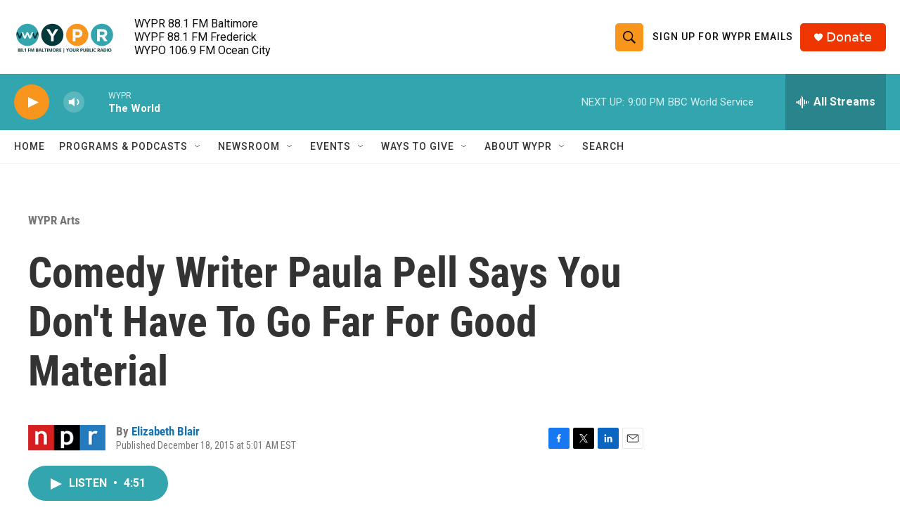

--- FILE ---
content_type: text/html; charset=utf-8
request_url: https://www.google.com/recaptcha/api2/aframe
body_size: 184
content:
<!DOCTYPE HTML><html><head><meta http-equiv="content-type" content="text/html; charset=UTF-8"></head><body><script nonce="r1PhGSsJ5Wk46XRjx-I4sg">/** Anti-fraud and anti-abuse applications only. See google.com/recaptcha */ try{var clients={'sodar':'https://pagead2.googlesyndication.com/pagead/sodar?'};window.addEventListener("message",function(a){try{if(a.source===window.parent){var b=JSON.parse(a.data);var c=clients[b['id']];if(c){var d=document.createElement('img');d.src=c+b['params']+'&rc='+(localStorage.getItem("rc::a")?sessionStorage.getItem("rc::b"):"");window.document.body.appendChild(d);sessionStorage.setItem("rc::e",parseInt(sessionStorage.getItem("rc::e")||0)+1);localStorage.setItem("rc::h",'1768614048267');}}}catch(b){}});window.parent.postMessage("_grecaptcha_ready", "*");}catch(b){}</script></body></html>